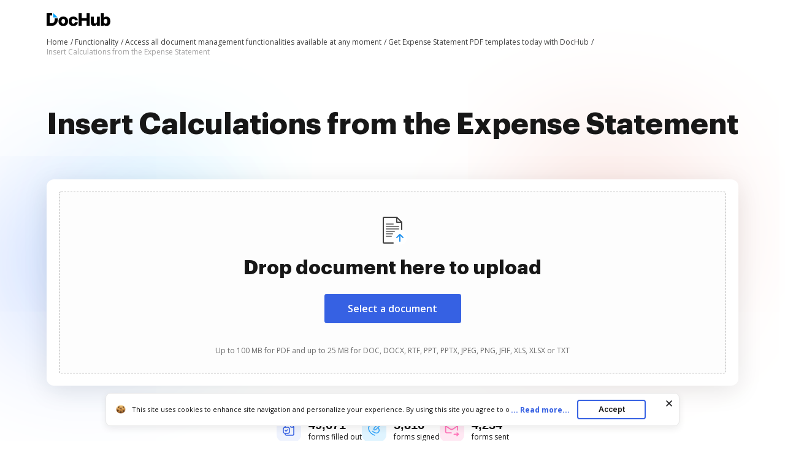

--- FILE ---
content_type: image/svg+xml
request_url: https://cdn.mrkhub.com/dochub-frontend/198/images/_modules/forms-actions-counters/icon-filled-forms.svg
body_size: 805
content:
<svg width="24" height="24" viewBox="0 0 24 24" fill="none" xmlns="http://www.w3.org/2000/svg">
<path d="M20.0033 7.99842H16.0016C15.4491 7.99842 15.0012 7.55052 15.0012 6.998V2.99634" stroke="#3661E3" stroke-width="1.5" stroke-linecap="round" stroke-linejoin="round"/>
<path d="M5.9975 7.99842V4.99717C5.9975 3.89214 6.8933 2.99634 7.99833 2.99634H15.1733C15.7039 2.99634 16.2128 3.20733 16.5879 3.58258L19.4171 6.41176C19.7923 6.7869 20.0033 7.29574 20.0033 7.82635V19.003C20.0033 20.108 19.1075 21.0038 18.0025 21.0038H7.99833C6.8933 21.0038 5.9975 20.108 5.9975 19.003V18.0026" stroke="#3661E3" stroke-width="1.5" stroke-linecap="round" stroke-linejoin="round"/>
<path d="M9.8611 11.9622L7.36006 14.4632L5.85944 12.9626" stroke="#3661E3" stroke-width="1.5" stroke-linecap="round" stroke-linejoin="round"/>
<rect x="2.99622" y="7.99854" width="10.0042" height="10.0042" rx="3" stroke="#3661E3" stroke-width="1.5" stroke-linecap="round" stroke-linejoin="round"/>
</svg>


--- FILE ---
content_type: text/plain
request_url: https://www.dochub.com/mtrcs/g/collect?v=2&tid=G-DESM002YVE&gtm=45je61m0v882947858za20gzb866772548zd866772548&_p=1769303093312&gcs=G111&gcd=13t3t3t3t5l1&npa=0&dma=0&cid=572446561.1769303096&ecid=1148752492&ul=en-us%40posix&sr=1280x720&frm=0&pscdl=noapi&_fplc=0&ur=US-OH&_eu=AAgAAGQ&sst.rnd=523065733.1769303094&sst.tft=1769303093312&sst.syn=1&sst.lpc=194351032&sst.navt=n&sst.ude=0&sst.sw_exp=1&_s=2&tag_exp=103116026~103200004~104527907~104528501~104684208~104684211~105391252~115495939~115938465~115938469~116682875~117041587&dl=https%3A%2F%2Fwww.dochub.com%2Fen%2Ffunctionalities%2Finsert-calculations-from-the-expense-statement&sid=1769303096&sct=1&seg=0&dt=Easily%20Insert%20Calculations%20from%20the%20Expense%20Statement%20%7C%20DocHub&_tu=DA&en=function_page&_c=1&ep.exp_guest_id=515d362680.1769303093&ep.user_agent=Mozilla%2F5.0%20(Macintosh%3B%20Intel%20Mac%20OS%20X%2010_15_7)%20AppleWebKit%2F537.36%20(KHTML%2C%20like%20Gecko)%20Chrome%2F131.0.0.0%20Safari%2F537.36%3B%20ClaudeBot%2F1.0%3B%20%2Bclaudebot%40anthropic.com)&ep.server_source=false&_et=12&tfd=3800&richsstsse
body_size: -656
content:
event: message
data: {"send_pixel":["https://analytics.google.com/g/s/collect?dma=0&npa=0&gcs=G111&gcd=13t3t3t3t5l1&gtm=45j91e61k1h1v882947858z99235464744za20gzb866772548zd866772548&tag_exp=103116026~103200004~104527907~104528501~104684208~104684211~105391252~115495939~115938465~115938469~116682875~117041587&_is_sw=0&_tu=DA&_gsid=DESM002YVE0Ap7cW7ireHdgYuGO9ADEQ"],"options":{}}

event: message
data: {"response":{"status_code":200,"body":""}}



--- FILE ---
content_type: text/plain
request_url: https://www.dochub.com/mtrcs/g/collect?v=2&tid=G-DESM002YVE&gtm=45je61m0v882947858z8866772548za20gzb866772548zd866772548&_p=1769303093312&gcs=G111&gcd=13t3t3t3t5l1&npa=0&dma=0&cid=572446561.1769303096&ecid=1148752492&ul=en-us%40posix&sr=1280x720&_fplc=0&ur=US-OH&frm=0&pscdl=noapi&_eu=AgAAAGA&sst.rnd=523065733.1769303094&sst.tft=1769303093312&sst.lpc=194351032&sst.navt=n&sst.ude=0&sst.sw_exp=1&_s=1&tag_exp=103116026~103200004~104527907~104528501~104684208~104684211~105391252~115495939~115938465~115938469~116682875~117041587&dl=https%3A%2F%2Fwww.dochub.com%2Fen%2Ffunctionalities%2Finsert-calculations-from-the-expense-statement&sid=1769303096&sct=1&seg=0&dt=Easily%20Insert%20Calculations%20from%20the%20Expense%20Statement%20%7C%20DocHub&_tu=DA&en=page_view&_fv=1&_nsi=1&_ss=1&ep.exp_guest_id=515d362680.1769303093&ep.user_agent=Mozilla%2F5.0%20(Macintosh%3B%20Intel%20Mac%20OS%20X%2010_15_7)%20AppleWebKit%2F537.36%20(KHTML%2C%20like%20Gecko)%20Chrome%2F131.0.0.0%20Safari%2F537.36%3B%20ClaudeBot%2F1.0%3B%20%2Bclaudebot%40anthropic.com)&ep.server_source=false&tfd=3772&richsstsse
body_size: -76
content:
event: message
data: {"send_pixel":["https://analytics.google.com/g/s/collect?dma=0&npa=0&gcs=G111&gcd=13t3t3t3t5l1&gtm=45j91e61k1h1v882947858z8866772548z99235464744za20gzb866772548zd866772548&tag_exp=103116026~103200004~104527907~104528501~104684208~104684211~105391252~115495939~115938465~115938469~116682875~117041587&_is_sw=0&_tu=DA&_gsid=DESM002YVEWxCCQX2GPnjE3LIIqxWpJg"],"options":{}}

event: message
data: {"send_pixel":["https://stats.g.doubleclick.net/g/collect?v=2&dma=0&npa=0&gcs=G111&gcd=13t3t3t3t5l1&tid=G-DESM002YVE&cid=572446561.1769303096&gtm=45j91e61k1h1v882947858z8866772548z99235464744za20gzb866772548zd866772548&tag_exp=103116026~103200004~104527907~104528501~104684208~104684211~105391252~115495939~115938465~115938469~116682875~117041587&_is_sw=0&_tu=DA&aip=1"],"options":{}}

event: message
data: {"send_pixel":["${transport_url}/_/set_cookie?val=O10UkRJNwjlJoG1Z5V8RPy9GkdPrt17pJhkttyFU%2Blu3ur1rzPUwPNUkPxKBJouv9i%2F5AkicrkGnKy2WuydIK%2Fu6xRJDG4rIdWwqrScXLoKXnqU4KgGKnIMhL%2BG9mBf7BuBDIS9T8ABvbXKF0q2Nrpv%2BOcARfJvWu2G%2Fq2dYuqQk%2Fa86dhSU5sqr%2Fn7GkpHx6muxq1E%3D&path=${encoded_path}"]}

event: message
data: {"send_pixel":["https://c.bing.com/c.gif?Red3=BACID_350519&vid=176da484c1914e26b3d49bf2aebe0b4f"]}

event: message
data: {"response":{"status_code":200,"body":""}}

